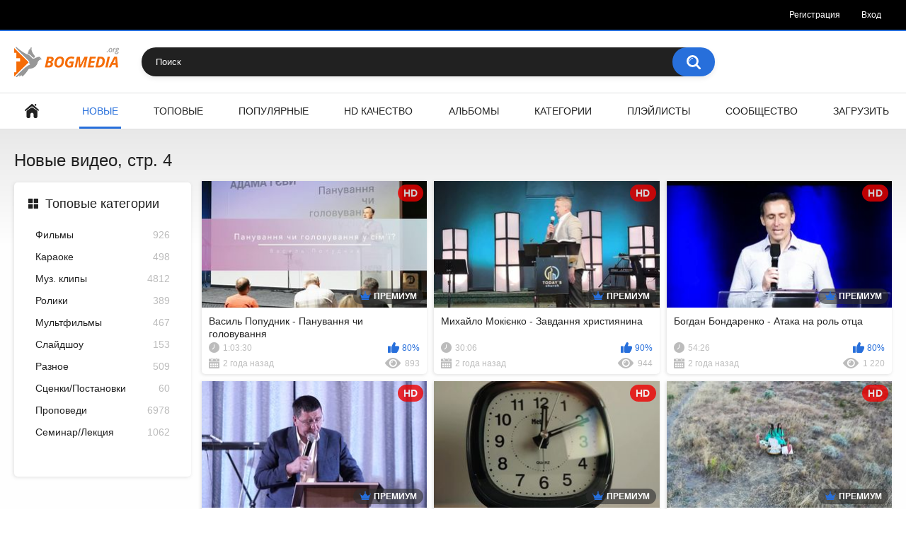

--- FILE ---
content_type: text/html; charset=UTF-8
request_url: https://bogmedia.org/latest-updates/4/
body_size: 6463
content:
<!DOCTYPE html>
<html lang="ru">
<head>
	<title>Новые христианские видео, страница 4</title>
	<meta http-equiv="Content-Type" content="text/html; charset=utf-8"/>
	<meta name="description" content="Только новые христианские видео на нашем сайте! страница 4."/>
	<meta name="keywords" content=""/>
	<meta name="generator" content="KVS CMS"/>
	<meta name="viewport" content="width=device-width, initial-scale=1">

			<link href="https://bogmedia.org/styles/all-responsive-white.css?v=6.1" rel="stylesheet" type="text/css"/>
		<link href="https://bogmedia.org/styles/jquery.fancybox-white.css?v=6.1" rel="stylesheet" type="text/css"/>
	
	<script>
		var pageContext = {
															loginUrl: 'https://bogmedia.org/login-required/'
		};
	</script>

			<link href="https://bogmedia.org/rss/" rel="alternate" type="application/rss+xml"/>
				<link href="https://bogmedia.org/latest-updates/" rel="canonical"/>
	
			</head>
<body>

<div class="top-links">
	<div class="center-hold">
							<div class="member-links">
				<ul>
											<li><a data-href="https://bogmedia.org/signup/" data-fancybox="ajax">Регистрация</a></li>
						<li><a data-href="https://bogmedia.org/login/" data-fancybox="ajax" id="login">Вход</a></li>
									</ul>
			</div>
			</div>
</div>
<div class="container">
	<div class="header">
		<div class="logo">
			<a href="https://bogmedia.org/"></a>
		</div>
		<div class="social-bookmarks">
							<!-- AddThis Button BEGIN -->
				<div class="addthis_toolbox addthis_default_style addthis_32x32_style">
					<a class="addthis_button_preferred_1"></a>
					<a class="addthis_button_preferred_2"></a>
					<a class="addthis_button_preferred_3"></a>
					<a class="addthis_button_preferred_4"></a>
					<a class="addthis_button_compact"></a>
				</div>
				<script type="text/javascript">
					var addthis_config = {
						ui_language:''
					}
				</script>
				<script type="text/javascript" src="//s7.addthis.com/js/250/addthis_widget.js" defer></script>
				<!-- AddThis Button END -->
					</div>
		<div class="search">
			<form id="search_form" action="https://bogmedia.org/search/" method="get" data-url="https://bogmedia.org/search/%QUERY%/">
				<span class="search-button">Искать</span>
				<div class="search-text"><input type="text" name="q" placeholder="Поиск" value=""/></div>
			</form>
		</div>
	</div>
	<nav>
		<div class="navigation">
			<button class="button">
				<span class="icon">
					<span class="ico-bar"></span>
					<span class="ico-bar"></span>
					<span class="ico-bar"></span>
				</span>
			</button>
						<ul class="primary">
				<li >
					<a href="https://bogmedia.org/" id="item1">Главная</a>
				</li>
				<li class="selected">
					<a href="https://bogmedia.org/latest-updates/" id="item2">Новые</a>
				</li>
				<li >
					<a href="https://bogmedia.org/top-rated/" id="item3">Топовые</a>
				</li>
				<li >
					<a href="https://bogmedia.org/most-popular/" id="item4">Популярные</a>
				</li>
				<li >
					<a href="https://bogmedia.org/hd/" id="item4">HD Качество</a>
				</li>
									<li >
						<a href="https://bogmedia.org/albums/" id="item5">Альбомы</a>
					</li>
													<li >
						<a href="https://bogmedia.org/categories/" id="item6">Категории</a>
					</li>
																					<li >
						<a href="https://bogmedia.org/playlists/" id="item9">Плэйлисты</a>
					</li>
																	<li >
						<a href="https://bogmedia.org/members/" id="item11">Сообщество</a>
					</li>
																			<li class="highlight ">
															<a data-href="https://bogmedia.org/login-required/" data-fancybox="ajax">Загрузить</a>
													</li>
												</ul>
			<ul class="secondary">
							</ul>
		</div>
	</nav>
<div class="content">
	<div class="main-content">
					<div class="sidebar">
									<div class="headline">
	<h2><a class="icon icon-categories" href="https://bogmedia.org/categories/">Топовые категории</a></h2>
</div>
	<ul class="list">
					<li>
				<a href="https://bogmedia.org/categories/filmy/">Фильмы<span class="rating">926</span></a>
			</li>
					<li>
				<a href="https://bogmedia.org/categories/karaoke/">Караоке<span class="rating">498</span></a>
			</li>
					<li>
				<a href="https://bogmedia.org/categories/muzykalnye-klipy/">Муз. клипы<span class="rating">4812</span></a>
			</li>
					<li>
				<a href="https://bogmedia.org/categories/roliki/">Ролики<span class="rating">389</span></a>
			</li>
					<li>
				<a href="https://bogmedia.org/categories/multfilmy/">Мультфильмы<span class="rating">467</span></a>
			</li>
					<li>
				<a href="https://bogmedia.org/categories/slaydshou/">Слайдшоу<span class="rating">153</span></a>
			</li>
					<li>
				<a href="https://bogmedia.org/categories/raznoe/">Разное<span class="rating">509</span></a>
			</li>
					<li>
				<a href="https://bogmedia.org/categories/scenkipostanovki/">Сценки/Постановки<span class="rating">60</span></a>
			</li>
					<li>
				<a href="https://bogmedia.org/categories/propovedi/">Проповеди<span class="rating">6978</span></a>
			</li>
					<li>
				<a href="https://bogmedia.org/categories/seminarlekciya/">Семинар/Лекция<span class="rating">1062</span></a>
			</li>
			</ul>

															</div>
				<div class="main-container">
			<div id="list_videos_latest_videos_list">
				<div class="headline">
		<h1>			Новые видео, стр. 4		</h1>
		
			</div>

<div class="box">
	<div class="list-videos">
		<div class="margin-fix" id="list_videos_latest_videos_list_items">
															<div class="item premium ">
						<a href="https://bogmedia.org/videos/24019/vasil-popudnik-panuvannya-chi-golovuvannya/" title="Василь Попудник - Панування чи головування" >
							<div class="img">
																	<img class="thumb lazy-load" src="[data-uri]" data-original="https://bogmedia.org/contents/videos_screenshots/24000/24019/320x180/1.jpg" alt="Василь Попудник - Панування чи головування" data-cnt="5"   width="320" height="180"/>
																									<span class="line-premium"><span class="ico-premium">Премиум</span></span>
																																														<span class="ico-fav-0 " title="В избранные" data-fav-video-id="24019" data-fav-type="0"></span>
																					<span class="ico-fav-1 " title="Смотреть позже" data-fav-video-id="24019" data-fav-type="1"></span>
																											       
								<span class="is-hd">HD</span>                                                 
							</div>
							<strong class="title">
																	Василь Попудник - Панування чи головування
															</strong>
							<div class="wrap">
								<div class="duration">1:03:30</div>

																								<div class="rating positive">
									80%
								</div>
							</div>
							<div class="wrap">
																								<div class="added"><em>2 года назад</em></div>
								<div class="views">893</div>
							</div>
						</a>
											</div>
									<div class="item premium ">
						<a href="https://bogmedia.org/videos/24018/mihaylo-mok-nko-zavdannya-hristiyanina/" title="Михайло Мокієнко - Завдання християнина" >
							<div class="img">
																	<img class="thumb lazy-load" src="[data-uri]" data-original="https://bogmedia.org/contents/videos_screenshots/24000/24018/320x180/1.jpg" alt="Михайло Мокієнко - Завдання християнина" data-cnt="5"   width="320" height="180"/>
																									<span class="line-premium"><span class="ico-premium">Премиум</span></span>
																																														<span class="ico-fav-0 " title="В избранные" data-fav-video-id="24018" data-fav-type="0"></span>
																					<span class="ico-fav-1 " title="Смотреть позже" data-fav-video-id="24018" data-fav-type="1"></span>
																											       
								<span class="is-hd">HD</span>                                                 
							</div>
							<strong class="title">
																	Михайло Мокієнко - Завдання християнина
															</strong>
							<div class="wrap">
								<div class="duration">30:06</div>

																								<div class="rating positive">
									90%
								</div>
							</div>
							<div class="wrap">
																								<div class="added"><em>2 года назад</em></div>
								<div class="views">944</div>
							</div>
						</a>
											</div>
									<div class="item premium ">
						<a href="https://bogmedia.org/videos/24017/bogdan-bondarenko-ataka-na-rol-otca/" title="Богдан Бондаренко - Атака на роль отца" >
							<div class="img">
																	<img class="thumb lazy-load" src="[data-uri]" data-original="https://bogmedia.org/contents/videos_screenshots/24000/24017/320x180/1.jpg" alt="Богдан Бондаренко - Атака на роль отца" data-cnt="5"   width="320" height="180"/>
																									<span class="line-premium"><span class="ico-premium">Премиум</span></span>
																																														<span class="ico-fav-0 " title="В избранные" data-fav-video-id="24017" data-fav-type="0"></span>
																					<span class="ico-fav-1 " title="Смотреть позже" data-fav-video-id="24017" data-fav-type="1"></span>
																											       
								<span class="is-hd">HD</span>                                                 
							</div>
							<strong class="title">
																	Богдан Бондаренко - Атака на роль отца
															</strong>
							<div class="wrap">
								<div class="duration">54:26</div>

																								<div class="rating positive">
									80%
								</div>
							</div>
							<div class="wrap">
																								<div class="added"><em>2 года назад</em></div>
								<div class="views">1 220</div>
							</div>
						</a>
											</div>
									<div class="item premium ">
						<a href="https://bogmedia.org/videos/24016/andrey-tishchenko-gospod-proydi-s-nami/" title="Андрей Тищенко - Господь, пройди с нами" >
							<div class="img">
																	<img class="thumb lazy-load" src="[data-uri]" data-original="https://bogmedia.org/contents/videos_screenshots/24000/24016/320x180/1.jpg" alt="Андрей Тищенко - Господь, пройди с нами" data-cnt="5"   width="320" height="180"/>
																									<span class="line-premium"><span class="ico-premium">Премиум</span></span>
																																														<span class="ico-fav-0 " title="В избранные" data-fav-video-id="24016" data-fav-type="0"></span>
																					<span class="ico-fav-1 " title="Смотреть позже" data-fav-video-id="24016" data-fav-type="1"></span>
																											       
								<span class="is-hd">HD</span>                                                 
							</div>
							<strong class="title">
																	Андрей Тищенко - Господь, пройди с нами
															</strong>
							<div class="wrap">
								<div class="duration">37:45</div>

																								<div class="rating positive">
									80%
								</div>
							</div>
							<div class="wrap">
																								<div class="added"><em>2 года назад</em></div>
								<div class="views">1 383</div>
							</div>
						</a>
											</div>
									<div class="item premium ">
						<a href="https://bogmedia.org/videos/24015/garik-gasan-molitsya-net-vremeni/" title="Гарик Гасан - Молиться нет времени" >
							<div class="img">
																	<img class="thumb lazy-load" src="[data-uri]" data-original="https://bogmedia.org/contents/videos_screenshots/24000/24015/320x180/1.jpg" alt="Гарик Гасан - Молиться нет времени" data-cnt="5"   width="320" height="180"/>
																									<span class="line-premium"><span class="ico-premium">Премиум</span></span>
																																														<span class="ico-fav-0 " title="В избранные" data-fav-video-id="24015" data-fav-type="0"></span>
																					<span class="ico-fav-1 " title="Смотреть позже" data-fav-video-id="24015" data-fav-type="1"></span>
																											       
								<span class="is-hd">HD</span>                                                 
							</div>
							<strong class="title">
																	Гарик Гасан - Молиться нет времени
															</strong>
							<div class="wrap">
								<div class="duration">6:07</div>

																								<div class="rating positive">
									96%
								</div>
							</div>
							<div class="wrap">
																								<div class="added"><em>2 года назад</em></div>
								<div class="views">1 427</div>
							</div>
						</a>
											</div>
									<div class="item premium ">
						<a href="https://bogmedia.org/videos/24014/kravchuk-renata-i-elvira-molitva-za-druzey/" title="Кравчук Рената и Ельвира - Молитва за друзей" >
							<div class="img">
																	<img class="thumb lazy-load" src="[data-uri]" data-original="https://bogmedia.org/contents/videos_screenshots/24000/24014/320x180/1.jpg" alt="Кравчук Рената и Ельвира - Молитва за друзей" data-cnt="5"   width="320" height="180"/>
																									<span class="line-premium"><span class="ico-premium">Премиум</span></span>
																																														<span class="ico-fav-0 " title="В избранные" data-fav-video-id="24014" data-fav-type="0"></span>
																					<span class="ico-fav-1 " title="Смотреть позже" data-fav-video-id="24014" data-fav-type="1"></span>
																											       
								<span class="is-hd">HD</span>                                                 
							</div>
							<strong class="title">
																	Кравчук Рената и Ельвира - Молитва за друзей
															</strong>
							<div class="wrap">
								<div class="duration">4:06</div>

																								<div class="rating positive">
									96%
								</div>
							</div>
							<div class="wrap">
																								<div class="added"><em>2 года назад</em></div>
								<div class="views">1 325</div>
							</div>
						</a>
											</div>
									<div class="item premium ">
						<a href="https://bogmedia.org/videos/24013/bo-ti-bog-m-y-moya-nad-ya/" title="Бо Ти - Бог мій, моя надія" >
							<div class="img">
																	<img class="thumb lazy-load" src="[data-uri]" data-original="https://bogmedia.org/contents/videos_screenshots/24000/24013/320x180/5.jpg" alt="Бо Ти - Бог мій, моя надія" data-cnt="5"   width="320" height="180"/>
																									<span class="line-premium"><span class="ico-premium">Премиум</span></span>
																																														<span class="ico-fav-0 " title="В избранные" data-fav-video-id="24013" data-fav-type="0"></span>
																					<span class="ico-fav-1 " title="Смотреть позже" data-fav-video-id="24013" data-fav-type="1"></span>
																											       
								<span class="is-hd">HD</span>                                                 
							</div>
							<strong class="title">
																	Бо Ти - Бог мій, моя надія
															</strong>
							<div class="wrap">
								<div class="duration">3:58</div>

																								<div class="rating positive">
									60%
								</div>
							</div>
							<div class="wrap">
																								<div class="added"><em>2 года назад</em></div>
								<div class="views">1 230</div>
							</div>
						</a>
											</div>
									<div class="item premium ">
						<a href="https://bogmedia.org/videos/24012/usday-velikiy-bog/" title="USDAY - Великий Бог" >
							<div class="img">
																	<img class="thumb lazy-load" src="[data-uri]" data-original="https://bogmedia.org/contents/videos_screenshots/24000/24012/320x180/1.jpg" alt="USDAY - Великий Бог" data-cnt="5"   width="320" height="180"/>
																									<span class="line-premium"><span class="ico-premium">Премиум</span></span>
																																														<span class="ico-fav-0 " title="В избранные" data-fav-video-id="24012" data-fav-type="0"></span>
																					<span class="ico-fav-1 " title="Смотреть позже" data-fav-video-id="24012" data-fav-type="1"></span>
																											       
								<span class="is-hd">HD</span>                                                 
							</div>
							<strong class="title">
																	USDAY - Великий Бог
															</strong>
							<div class="wrap">
								<div class="duration">5:12</div>

																								<div class="rating positive">
									93%
								</div>
							</div>
							<div class="wrap">
																								<div class="added"><em>2 года назад</em></div>
								<div class="views">1 077</div>
							</div>
						</a>
											</div>
									<div class="item premium ">
						<a href="https://bogmedia.org/videos/24011/valer-y-antonyuk-pokol-nnya-bojogo-vplivu/" title="Валерій Антонюк - Покоління Божого впливу" >
							<div class="img">
																	<img class="thumb lazy-load" src="[data-uri]" data-original="https://bogmedia.org/contents/videos_screenshots/24000/24011/320x180/1.jpg" alt="Валерій Антонюк - Покоління Божого впливу" data-cnt="5"   width="320" height="180"/>
																									<span class="line-premium"><span class="ico-premium">Премиум</span></span>
																																														<span class="ico-fav-0 " title="В избранные" data-fav-video-id="24011" data-fav-type="0"></span>
																					<span class="ico-fav-1 " title="Смотреть позже" data-fav-video-id="24011" data-fav-type="1"></span>
																											       
								<span class="is-hd">HD</span>                                                 
							</div>
							<strong class="title">
																	Валерій Антонюк - Покоління Божого впливу
															</strong>
							<div class="wrap">
								<div class="duration">39:58</div>

																								<div class="rating positive">
									90%
								</div>
							</div>
							<div class="wrap">
																								<div class="added"><em>2 года назад</em></div>
								<div class="views">846</div>
							</div>
						</a>
											</div>
									<div class="item premium ">
						<a href="https://bogmedia.org/videos/24010/volodimir-chornopiskiy-shcho-take-spravjnya-v-ra/" title="Володимир Чорнописький - Що таке справжня віра" >
							<div class="img">
																	<img class="thumb lazy-load" src="[data-uri]" data-original="https://bogmedia.org/contents/videos_screenshots/24000/24010/320x180/1.jpg" alt="Володимир Чорнописький - Що таке справжня віра" data-cnt="5"   width="320" height="180"/>
																									<span class="line-premium"><span class="ico-premium">Премиум</span></span>
																																														<span class="ico-fav-0 " title="В избранные" data-fav-video-id="24010" data-fav-type="0"></span>
																					<span class="ico-fav-1 " title="Смотреть позже" data-fav-video-id="24010" data-fav-type="1"></span>
																											       
								<span class="is-hd">HD</span>                                                 
							</div>
							<strong class="title">
																	Володимир Чорнописький - Що таке справжня віра
															</strong>
							<div class="wrap">
								<div class="duration">30:23</div>

																								<div class="rating positive">
									80%
								</div>
							</div>
							<div class="wrap">
																								<div class="added"><em>2 года назад</em></div>
								<div class="views">1 043</div>
							</div>
						</a>
											</div>
									<div class="item premium ">
						<a href="https://bogmedia.org/videos/24009/anatoliy-moklyak-v-chem-sut-prazdnovaniya-pashi/" title="Анатолий Мокляк - В чём суть празднования Пасхи" >
							<div class="img">
																	<img class="thumb lazy-load" src="[data-uri]" data-original="https://bogmedia.org/contents/videos_screenshots/24000/24009/320x180/1.jpg" alt="Анатолий Мокляк - В чём суть празднования Пасхи" data-cnt="5"   width="320" height="180"/>
																									<span class="line-premium"><span class="ico-premium">Премиум</span></span>
																																														<span class="ico-fav-0 " title="В избранные" data-fav-video-id="24009" data-fav-type="0"></span>
																					<span class="ico-fav-1 " title="Смотреть позже" data-fav-video-id="24009" data-fav-type="1"></span>
																											       
								<span class="is-hd">HD</span>                                                 
							</div>
							<strong class="title">
																	Анатолий Мокляк - В чём суть празднования Пасхи
															</strong>
							<div class="wrap">
								<div class="duration">32:07</div>

																								<div class="rating positive">
									93%
								</div>
							</div>
							<div class="wrap">
																								<div class="added"><em>2 года назад</em></div>
								<div class="views">1 028</div>
							</div>
						</a>
											</div>
									<div class="item premium ">
						<a href="https://bogmedia.org/videos/24008/aleksandr-pekun-prizyv-k-sootvetstviyu/" title="Александр Пекун - Призыв к соответствию" >
							<div class="img">
																	<img class="thumb lazy-load" src="[data-uri]" data-original="https://bogmedia.org/contents/videos_screenshots/24000/24008/320x180/1.jpg" alt="Александр Пекун - Призыв к соответствию" data-cnt="5"   width="320" height="180"/>
																									<span class="line-premium"><span class="ico-premium">Премиум</span></span>
																																														<span class="ico-fav-0 " title="В избранные" data-fav-video-id="24008" data-fav-type="0"></span>
																					<span class="ico-fav-1 " title="Смотреть позже" data-fav-video-id="24008" data-fav-type="1"></span>
																											       
								<span class="is-hd">HD</span>                                                 
							</div>
							<strong class="title">
																	Александр Пекун - Призыв к соответствию
															</strong>
							<div class="wrap">
								<div class="duration">44:30</div>

																								<div class="rating positive">
									90%
								</div>
							</div>
							<div class="wrap">
																								<div class="added"><em>2 года назад</em></div>
								<div class="views">970</div>
							</div>
						</a>
											</div>
									<div class="item premium ">
						<a href="https://bogmedia.org/videos/24007/em-worship-snu-r-chka/" title="EM Worship - Існує річка" >
							<div class="img">
																	<img class="thumb lazy-load" src="[data-uri]" data-original="https://bogmedia.org/contents/videos_screenshots/24000/24007/320x180/1.jpg" alt="EM Worship - Існує річка" data-cnt="5"   width="320" height="180"/>
																									<span class="line-premium"><span class="ico-premium">Премиум</span></span>
																																														<span class="ico-fav-0 " title="В избранные" data-fav-video-id="24007" data-fav-type="0"></span>
																					<span class="ico-fav-1 " title="Смотреть позже" data-fav-video-id="24007" data-fav-type="1"></span>
																											       
								<span class="is-hd">HD</span>                                                 
							</div>
							<strong class="title">
																	EM Worship - Існує річка
															</strong>
							<div class="wrap">
								<div class="duration">6:29</div>

																								<div class="rating positive">
									95%
								</div>
							</div>
							<div class="wrap">
																								<div class="added"><em>2 года назад</em></div>
								<div class="views">2 025</div>
							</div>
						</a>
											</div>
									<div class="item premium ">
						<a href="https://bogmedia.org/videos/24006/larisa-kaydris-den-voskres-nnya/" title="Larisa Kaydris - День Воскресіння" >
							<div class="img">
																	<img class="thumb lazy-load" src="[data-uri]" data-original="https://bogmedia.org/contents/videos_screenshots/24000/24006/320x180/2.jpg" alt="Larisa Kaydris - День Воскресіння" data-cnt="5"   width="320" height="180"/>
																									<span class="line-premium"><span class="ico-premium">Премиум</span></span>
																																														<span class="ico-fav-0 " title="В избранные" data-fav-video-id="24006" data-fav-type="0"></span>
																					<span class="ico-fav-1 " title="Смотреть позже" data-fav-video-id="24006" data-fav-type="1"></span>
																											       
								<span class="is-hd">HD</span>                                                 
							</div>
							<strong class="title">
																	Larisa Kaydris - День Воскресіння
															</strong>
							<div class="wrap">
								<div class="duration">4:02</div>

																								<div class="rating positive">
									93%
								</div>
							</div>
							<div class="wrap">
																								<div class="added"><em>2 года назад</em></div>
								<div class="views">997</div>
							</div>
						</a>
											</div>
									<div class="item premium ">
						<a href="https://bogmedia.org/videos/24005/gospodi-day-mne-vernosti/" title="Господи Дай Мне Верности" >
							<div class="img">
																	<img class="thumb lazy-load" src="[data-uri]" data-original="https://bogmedia.org/contents/videos_screenshots/24000/24005/320x180/3.jpg" alt="Господи Дай Мне Верности" data-cnt="5"   width="320" height="180"/>
																									<span class="line-premium"><span class="ico-premium">Премиум</span></span>
																																														<span class="ico-fav-0 " title="В избранные" data-fav-video-id="24005" data-fav-type="0"></span>
																					<span class="ico-fav-1 " title="Смотреть позже" data-fav-video-id="24005" data-fav-type="1"></span>
																											       
								<span class="is-hd">HD</span>                                                 
							</div>
							<strong class="title">
																	Господи Дай Мне Верности
															</strong>
							<div class="wrap">
								<div class="duration">3:33</div>

																								<div class="rating positive">
									90%
								</div>
							</div>
							<div class="wrap">
																								<div class="added"><em>2 года назад</em></div>
								<div class="views">1 145</div>
							</div>
						</a>
											</div>
									<div class="item premium ">
						<a href="https://bogmedia.org/videos/24004/rah-l-babchanik-mamo-moya-lyuba/" title="Рахіль Бабчаник - Мамо моя люба" >
							<div class="img">
																	<img class="thumb lazy-load" src="[data-uri]" data-original="https://bogmedia.org/contents/videos_screenshots/24000/24004/320x180/1.jpg" alt="Рахіль Бабчаник - Мамо моя люба" data-cnt="5"   width="320" height="180"/>
																									<span class="line-premium"><span class="ico-premium">Премиум</span></span>
																																														<span class="ico-fav-0 " title="В избранные" data-fav-video-id="24004" data-fav-type="0"></span>
																					<span class="ico-fav-1 " title="Смотреть позже" data-fav-video-id="24004" data-fav-type="1"></span>
																											       
								<span class="is-hd">HD</span>                                                 
							</div>
							<strong class="title">
																	Рахіль Бабчаник - Мамо моя люба
															</strong>
							<div class="wrap">
								<div class="duration">4:39</div>

																								<div class="rating positive">
									80%
								</div>
							</div>
							<div class="wrap">
																								<div class="added"><em>2 года назад</em></div>
								<div class="views">3 149</div>
							</div>
						</a>
											</div>
									<div class="item premium ">
						<a href="https://bogmedia.org/videos/23996/al-na-chereshnya-slava-tob-boje/" title="Аліна Черешня - Слава Тобі Боже" >
							<div class="img">
																	<img class="thumb lazy-load" src="[data-uri]" data-original="https://bogmedia.org/contents/videos_screenshots/23000/23996/320x180/1.jpg" alt="Аліна Черешня - Слава Тобі Боже" data-cnt="5"   width="320" height="180"/>
																									<span class="line-premium"><span class="ico-premium">Премиум</span></span>
																																														<span class="ico-fav-0 " title="В избранные" data-fav-video-id="23996" data-fav-type="0"></span>
																					<span class="ico-fav-1 " title="Смотреть позже" data-fav-video-id="23996" data-fav-type="1"></span>
																											       
								<span class="is-hd">HD</span>                                                 
							</div>
							<strong class="title">
																	Аліна Черешня - Слава Тобі Боже
															</strong>
							<div class="wrap">
								<div class="duration">3:36</div>

																								<div class="rating positive">
									93%
								</div>
							</div>
							<div class="wrap">
																								<div class="added"><em>2 года назад</em></div>
								<div class="views">1 234</div>
							</div>
						</a>
											</div>
									<div class="item premium ">
						<a href="https://bogmedia.org/videos/23995/zolotaya-struna-est-sila-v-krovi-hrista/" title="Золотая Струна - Есть сила в Крови Христа" >
							<div class="img">
																	<img class="thumb lazy-load" src="[data-uri]" data-original="https://bogmedia.org/contents/videos_screenshots/23000/23995/320x180/1.jpg" alt="Золотая Струна - Есть сила в Крови Христа" data-cnt="5"   width="320" height="180"/>
																									<span class="line-premium"><span class="ico-premium">Премиум</span></span>
																																														<span class="ico-fav-0 " title="В избранные" data-fav-video-id="23995" data-fav-type="0"></span>
																					<span class="ico-fav-1 " title="Смотреть позже" data-fav-video-id="23995" data-fav-type="1"></span>
																											       
								<span class="is-hd">HD</span>                                                 
							</div>
							<strong class="title">
																	Золотая Струна - Есть сила в Крови Христа
															</strong>
							<div class="wrap">
								<div class="duration">3:04</div>

																								<div class="rating positive">
									90%
								</div>
							</div>
							<div class="wrap">
																								<div class="added"><em>2 года назад</em></div>
								<div class="views">1 383</div>
							</div>
						</a>
											</div>
									<div class="item premium ">
						<a href="https://bogmedia.org/videos/23993/emmanuil-kirnev-ty-nujen-mne/" title="Эммануил Кирнев - Ты нужен мне" >
							<div class="img">
																	<img class="thumb lazy-load" src="[data-uri]" data-original="https://bogmedia.org/contents/videos_screenshots/23000/23993/320x180/3.jpg" alt="Эммануил Кирнев - Ты нужен мне" data-cnt="5"   width="320" height="180"/>
																									<span class="line-premium"><span class="ico-premium">Премиум</span></span>
																																														<span class="ico-fav-0 " title="В избранные" data-fav-video-id="23993" data-fav-type="0"></span>
																					<span class="ico-fav-1 " title="Смотреть позже" data-fav-video-id="23993" data-fav-type="1"></span>
																											       
								<span class="is-hd">HD</span>                                                 
							</div>
							<strong class="title">
																	Эммануил Кирнев - Ты нужен мне
															</strong>
							<div class="wrap">
								<div class="duration">4:04</div>

																								<div class="rating positive">
									70%
								</div>
							</div>
							<div class="wrap">
																								<div class="added"><em>2 года назад</em></div>
								<div class="views">1 651</div>
							</div>
						</a>
											</div>
									<div class="item premium ">
						<a href="https://bogmedia.org/videos/23992/bethel-music-tvoya-dobrota/" title="Bethel Music - Твоя доброта" >
							<div class="img">
																	<img class="thumb lazy-load" src="[data-uri]" data-original="https://bogmedia.org/contents/videos_screenshots/23000/23992/320x180/1.jpg" alt="Bethel Music - Твоя доброта" data-cnt="5"   width="320" height="180"/>
																									<span class="line-premium"><span class="ico-premium">Премиум</span></span>
																																														<span class="ico-fav-0 " title="В избранные" data-fav-video-id="23992" data-fav-type="0"></span>
																					<span class="ico-fav-1 " title="Смотреть позже" data-fav-video-id="23992" data-fav-type="1"></span>
																											       
								<span class="is-hd">HD</span>                                                 
							</div>
							<strong class="title">
																	Bethel Music - Твоя доброта
															</strong>
							<div class="wrap">
								<div class="duration">4:57</div>

																								<div class="rating positive">
									93%
								</div>
							</div>
							<div class="wrap">
																								<div class="added"><em>2 года назад</em></div>
								<div class="views">1 529</div>
							</div>
						</a>
											</div>
									<div class="item premium ">
						<a href="https://bogmedia.org/videos/23991/valeriy-shibitov-ty-lyubish-menya/" title="Валерий Шибитов - Ты любишь меня" >
							<div class="img">
																	<img class="thumb lazy-load" src="[data-uri]" data-original="https://bogmedia.org/contents/videos_screenshots/23000/23991/320x180/4.jpg" alt="Валерий Шибитов - Ты любишь меня" data-cnt="5"   width="320" height="180"/>
																									<span class="line-premium"><span class="ico-premium">Премиум</span></span>
																																														<span class="ico-fav-0 " title="В избранные" data-fav-video-id="23991" data-fav-type="0"></span>
																					<span class="ico-fav-1 " title="Смотреть позже" data-fav-video-id="23991" data-fav-type="1"></span>
																											       
								<span class="is-hd">HD</span>                                                 
							</div>
							<strong class="title">
																	Валерий Шибитов - Ты любишь меня
															</strong>
							<div class="wrap">
								<div class="duration">4:15</div>

																								<div class="rating positive">
									97%
								</div>
							</div>
							<div class="wrap">
																								<div class="added"><em>2 года назад</em></div>
								<div class="views">2 356</div>
							</div>
						</a>
											</div>
									<div class="item premium ">
						<a href="https://bogmedia.org/videos/23989/simon-khorolskiy-ya-v-komnatu-tiho-vhodil/" title="Simon Khorolskiy - Я в комнату тихо входил" >
							<div class="img">
																	<img class="thumb lazy-load" src="[data-uri]" data-original="https://bogmedia.org/contents/videos_screenshots/23000/23989/320x180/1.jpg" alt="Simon Khorolskiy - Я в комнату тихо входил" data-cnt="5"   width="320" height="180"/>
																									<span class="line-premium"><span class="ico-premium">Премиум</span></span>
																																														<span class="ico-fav-0 " title="В избранные" data-fav-video-id="23989" data-fav-type="0"></span>
																					<span class="ico-fav-1 " title="Смотреть позже" data-fav-video-id="23989" data-fav-type="1"></span>
																											       
								<span class="is-hd">HD</span>                                                 
							</div>
							<strong class="title">
																	Simon Khorolskiy - Я в комнату тихо входил
															</strong>
							<div class="wrap">
								<div class="duration">3:50</div>

																								<div class="rating positive">
									96%
								</div>
							</div>
							<div class="wrap">
																								<div class="added"><em>2 года назад</em></div>
								<div class="views">2 999</div>
							</div>
						</a>
											</div>
									<div class="item premium ">
						<a href="https://bogmedia.org/videos/23987/vasil-popudnik-produkt-cerkvi/" title="Василь Попудник - Продукт церкви" >
							<div class="img">
																	<img class="thumb lazy-load" src="[data-uri]" data-original="https://bogmedia.org/contents/videos_screenshots/23000/23987/320x180/1.jpg" alt="Василь Попудник - Продукт церкви" data-cnt="5"   width="320" height="180"/>
																									<span class="line-premium"><span class="ico-premium">Премиум</span></span>
																																														<span class="ico-fav-0 " title="В избранные" data-fav-video-id="23987" data-fav-type="0"></span>
																					<span class="ico-fav-1 " title="Смотреть позже" data-fav-video-id="23987" data-fav-type="1"></span>
																											       
								<span class="is-hd">HD</span>                                                 
							</div>
							<strong class="title">
																	Василь Попудник - Продукт церкви
															</strong>
							<div class="wrap">
								<div class="duration">23:47</div>

																								<div class="rating positive">
									80%
								</div>
							</div>
							<div class="wrap">
																								<div class="added"><em>2 года назад</em></div>
								<div class="views">949</div>
							</div>
						</a>
											</div>
									<div class="item premium ">
						<a href="https://bogmedia.org/videos/23988/v-ktor-voznyuk-povernennya-u-bet-el/" title="Віктор Вознюк - Повернення у Бет-Ел" >
							<div class="img">
																	<img class="thumb lazy-load" src="[data-uri]" data-original="https://bogmedia.org/contents/videos_screenshots/23000/23988/320x180/4.jpg" alt="Віктор Вознюк - Повернення у Бет-Ел" data-cnt="5"   width="320" height="180"/>
																									<span class="line-premium"><span class="ico-premium">Премиум</span></span>
																																														<span class="ico-fav-0 " title="В избранные" data-fav-video-id="23988" data-fav-type="0"></span>
																					<span class="ico-fav-1 " title="Смотреть позже" data-fav-video-id="23988" data-fav-type="1"></span>
																											       
								<span class="is-hd">HD</span>                                                 
							</div>
							<strong class="title">
																	Віктор Вознюк - Повернення у Бет-Ел
															</strong>
							<div class="wrap">
								<div class="duration">47:29</div>

																								<div class="rating positive">
									80%
								</div>
							</div>
							<div class="wrap">
																								<div class="added"><em>2 года назад</em></div>
								<div class="views">1 115</div>
							</div>
						</a>
											</div>
												</div>
	</div>
</div>					<div class="pagination" id="list_videos_latest_videos_list_pagination">
			<div class="pagination-holder">
				<ul>
											<li class="prev"><a href="/latest-updates/3/" data-action="ajax" data-container-id="list_videos_latest_videos_list_pagination" data-block-id="list_videos_latest_videos_list" data-parameters="sort_by:post_date;from:3">Назад</a></li>
																<li class="first"><a href="/latest-updates/" data-action="ajax" data-container-id="list_videos_latest_videos_list_pagination" data-block-id="list_videos_latest_videos_list" data-parameters="sort_by:post_date;from:01">Первая</a></li>
										
																		<li class="page"><a href="/latest-updates/" data-action="ajax" data-container-id="list_videos_latest_videos_list_pagination" data-block-id="list_videos_latest_videos_list" data-parameters="sort_by:post_date;from:01">01</a></li>
																								<li class="page"><a href="/latest-updates/2/" data-action="ajax" data-container-id="list_videos_latest_videos_list_pagination" data-block-id="list_videos_latest_videos_list" data-parameters="sort_by:post_date;from:02">02</a></li>
																								<li class="page"><a href="/latest-updates/3/" data-action="ajax" data-container-id="list_videos_latest_videos_list_pagination" data-block-id="list_videos_latest_videos_list" data-parameters="sort_by:post_date;from:03">03</a></li>
																								<li class="page-current"><span>04</span></li>
																								<li class="page"><a href="/latest-updates/5/" data-action="ajax" data-container-id="list_videos_latest_videos_list_pagination" data-block-id="list_videos_latest_videos_list" data-parameters="sort_by:post_date;from:05">05</a></li>
																								<li class="page"><a href="/latest-updates/6/" data-action="ajax" data-container-id="list_videos_latest_videos_list_pagination" data-block-id="list_videos_latest_videos_list" data-parameters="sort_by:post_date;from:06">06</a></li>
																								<li class="page"><a href="/latest-updates/7/" data-action="ajax" data-container-id="list_videos_latest_videos_list_pagination" data-block-id="list_videos_latest_videos_list" data-parameters="sort_by:post_date;from:07">07</a></li>
																								<li class="page"><a href="/latest-updates/8/" data-action="ajax" data-container-id="list_videos_latest_videos_list_pagination" data-block-id="list_videos_latest_videos_list" data-parameters="sort_by:post_date;from:08">08</a></li>
																								<li class="page"><a href="/latest-updates/9/" data-action="ajax" data-container-id="list_videos_latest_videos_list_pagination" data-block-id="list_videos_latest_videos_list" data-parameters="sort_by:post_date;from:09">09</a></li>
											
											<li class="jump"><a href="/latest-updates/10/" data-action="ajax" data-container-id="list_videos_latest_videos_list_pagination" data-block-id="list_videos_latest_videos_list" data-parameters="sort_by:post_date;from:10">...</a></li>
																<li class="last"><a href="/latest-updates/857/" data-action="ajax" data-container-id="list_videos_latest_videos_list_pagination" data-block-id="list_videos_latest_videos_list" data-parameters="sort_by:post_date;from:857">Последняя</a></li>
																<li class="next"><a href="/latest-updates/5/" data-action="ajax" data-container-id="list_videos_latest_videos_list_pagination" data-block-id="list_videos_latest_videos_list" data-parameters="sort_by:post_date;from:5">Вперед</a></li>
									</ul>
			</div>
		</div>
	</div>
		</div>
	</div>
	
			<p class="text">
			Если Вы ищете новые христианские фильмы, то наш сайт очень пригодится Вам. Здесь собраны все новинки кино на христианскую тематику.  Вы можете их скачать, либо же смотреть в режиме онлайн. Не сомневайтесь, если вы отдадите предпочтение нашему порталу, то никогда не пожалеете. Дело в том, что у нас вы найдёте только фильмы высокого качества, с прекрасной актёрской игрой и отличным переводом. Заниматься просмотром подобных кинолент – сплошное удовольствие.  У нас вы найдёте как короткие видео, так и полнометражные киноленты. Все они способны о многом рассказать зрителю, а также наглядно продемонстрировать все преимущества жизни с соблюдением заповедей Господа. В последние дни просмотр сюжетов на тематику христианства онлайн приобрёл небывалую популярность. Далеко не у каждого человека есть возможность посетить кинотеатр, поэтому мы прикладываем максимальные усилия для того, чтобы насладиться качественным кино без трудностей смог каждый зритель. С помощью нашего сайта Вы сможете смотреть нужные ролики в любое удобное для Вас время. Поверьте, мы делаем всё для того, чтобы Вы ощущали себя комфортно! Заходите на наш ресурс, и мы уверяем, Вы останетесь довольны целиком и полностью!
		</p>
	</div>

	<div class="footer-margin">
					<div class="content">
				
			</div>
			</div>
</div>
<div class="footer">
	<div class="footer-wrap">
		<ul class="nav">
			<li><a href="https://bogmedia.org/">Главная</a></li>
												<li><a data-href="https://bogmedia.org/signup/" data-fancybox="ajax">Регистрация</a></li>
					<li><a data-href="https://bogmedia.org/login/" data-fancybox="ajax">Вход</a></li>
										<li><a data-href="https://bogmedia.org/invite/" data-fancybox="ajax">Рассказать другу</a></li>
			<li><a data-href="https://bogmedia.org/feedback/" data-fancybox="ajax">Обратная связь</a></li>
											</ul>
		<div class="copyright">
			2009.-2026 <a href="https://bogmedia.org">BogMedia - Христианское видео онлайн</a><br/>
			
		</div>
		<div class="txt">
			
		</div>
	</div>

	<script src="https://bogmedia.org/js/main.min.js?v=6.1"></script>
	<script>
		$.blockUI.defaults.overlayCSS = {};
	</script>
	</div>
</body>
</html>